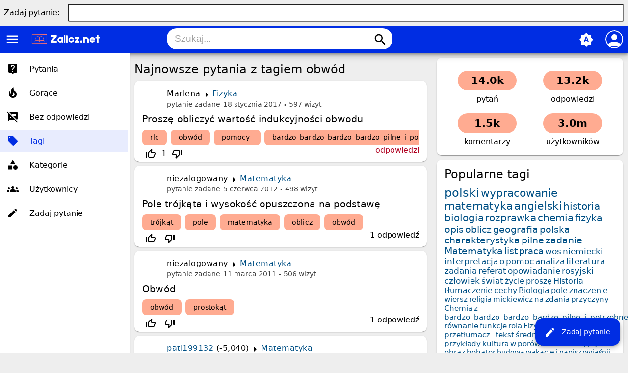

--- FILE ---
content_type: text/html; charset=utf-8
request_url: https://www.google.com/recaptcha/api2/aframe
body_size: 268
content:
<!DOCTYPE HTML><html><head><meta http-equiv="content-type" content="text/html; charset=UTF-8"></head><body><script nonce="IXI11396kM9xnj7ZnvwApA">/** Anti-fraud and anti-abuse applications only. See google.com/recaptcha */ try{var clients={'sodar':'https://pagead2.googlesyndication.com/pagead/sodar?'};window.addEventListener("message",function(a){try{if(a.source===window.parent){var b=JSON.parse(a.data);var c=clients[b['id']];if(c){var d=document.createElement('img');d.src=c+b['params']+'&rc='+(localStorage.getItem("rc::a")?sessionStorage.getItem("rc::b"):"");window.document.body.appendChild(d);sessionStorage.setItem("rc::e",parseInt(sessionStorage.getItem("rc::e")||0)+1);localStorage.setItem("rc::h",'1769243101251');}}}catch(b){}});window.parent.postMessage("_grecaptcha_ready", "*");}catch(b){}</script></body></html>

--- FILE ---
content_type: text/html; charset=utf-8
request_url: https://www.google.com/recaptcha/api2/aframe
body_size: -272
content:
<!DOCTYPE HTML><html><head><meta http-equiv="content-type" content="text/html; charset=UTF-8"></head><body><script nonce="jWpLhxwdMlf9PmztKuschA">/** Anti-fraud and anti-abuse applications only. See google.com/recaptcha */ try{var clients={'sodar':'https://pagead2.googlesyndication.com/pagead/sodar?'};window.addEventListener("message",function(a){try{if(a.source===window.parent){var b=JSON.parse(a.data);var c=clients[b['id']];if(c){var d=document.createElement('img');d.src=c+b['params']+'&rc='+(localStorage.getItem("rc::a")?sessionStorage.getItem("rc::b"):"");window.document.body.appendChild(d);sessionStorage.setItem("rc::e",parseInt(sessionStorage.getItem("rc::e")||0)+1);localStorage.setItem("rc::h",'1769243101306');}}}catch(b){}});window.parent.postMessage("_grecaptcha_ready", "*");}catch(b){}</script></body></html>

--- FILE ---
content_type: text/html; charset=utf-8
request_url: https://www.google.com/recaptcha/api2/aframe
body_size: -271
content:
<!DOCTYPE HTML><html><head><meta http-equiv="content-type" content="text/html; charset=UTF-8"></head><body><script nonce="MlVDO3gCMPfuVGD99Lb6AQ">/** Anti-fraud and anti-abuse applications only. See google.com/recaptcha */ try{var clients={'sodar':'https://pagead2.googlesyndication.com/pagead/sodar?'};window.addEventListener("message",function(a){try{if(a.source===window.parent){var b=JSON.parse(a.data);var c=clients[b['id']];if(c){var d=document.createElement('img');d.src=c+b['params']+'&rc='+(localStorage.getItem("rc::a")?sessionStorage.getItem("rc::b"):"");window.document.body.appendChild(d);sessionStorage.setItem("rc::e",parseInt(sessionStorage.getItem("rc::e")||0)+1);localStorage.setItem("rc::h",'1769243101441');}}}catch(b){}});window.parent.postMessage("_grecaptcha_ready", "*");}catch(b){}</script></body></html>